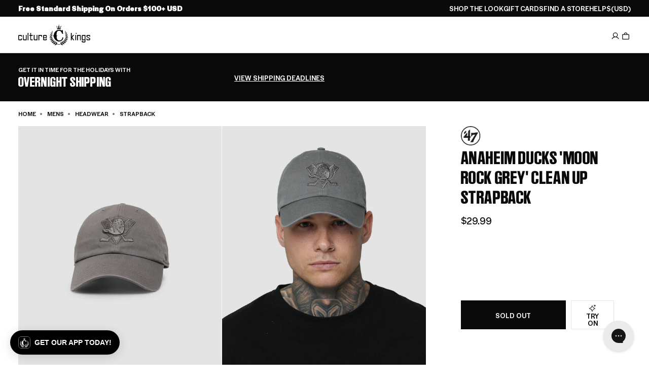

--- FILE ---
content_type: text/json
request_url: https://conf.config-security.com/model
body_size: 84
content:
{"title":"recommendation AI model (keras)","structure":"release_id=0x63:74:51:2c:54:5d:21:6f:43:76:48:5d:6a:6b:22:52:6e:5a:6b:3b:74:5b:7b:2d:3a:5d:39:3d:28;keras;mi63m2uy4tel6euwitxzs47q386j5tiijesvj23oo92maiv0jx0kjxjavhc0j45ikdg51cup","weights":"../weights/6374512c.h5","biases":"../biases/6374512c.h5"}

--- FILE ---
content_type: application/javascript
request_url: https://play.gotolstoy.com/widget-v2/37b552612/use-animation-job.DtB25o5r.js
body_size: 2538
content:
var z=Object.defineProperty,V=Object.defineProperties;var $=Object.getOwnPropertyDescriptors;var C=Object.getOwnPropertySymbols;var F=Object.prototype.hasOwnProperty,K=Object.prototype.propertyIsEnumerable;var v=(n,t,e)=>t in n?z(n,t,{enumerable:!0,configurable:!0,writable:!0,value:e}):n[t]=e,h=(n,t)=>{for(var e in t||(t={}))F.call(t,e)&&v(n,e,t[e]);if(C)for(var e of C(t))K.call(t,e)&&v(n,e,t[e]);return n},b=(n,t)=>V(n,$(t));var S=(n,t,e)=>v(n,typeof t!="symbol"?t+"":t,e);var p=(n,t,e)=>new Promise((o,s)=>{var i=c=>{try{a(e.next(c))}catch(d){s(d)}},f=c=>{try{a(e.throw(c))}catch(d){s(d)}},a=c=>c.done?o(c.value):Promise.resolve(c.value).then(i,f);a((e=e.apply(n,t)).next())});import{A as j,g as x}from"./shop-assistant-signin-form.CI6Rc7dr.js";import{c as B,p as R,a as U}from"./vendor-state.DeSQf65-.js";import{y as O,u,h as I,A as M}from"./vendor-preact.D9E1TqzR.js";import{X as G,w as D,x as X}from"./vendor-icons.DrrGc7Se.js";import{O as g}from"./search-bar-widget-settings.CRdWFvpu.js";class H{constructor(){S(this,"httpClient");this.httpClient=new j(x()+"/api/tryons/v2")}enhanceTryon(t){return p(this,null,function*(){return yield this.httpClient.post("/enhance",{body:t})})}performMultiProductTryon(t){return p(this,null,function*(){return yield this.httpClient.post("/performMultiProductTryon",{body:t})})}startAnimationJob(t){return p(this,null,function*(){return yield this.httpClient.post("/animate-job",{body:t})})}getAnimationJobStatus(t){return p(this,null,function*(){return yield this.httpClient.get(`/animate-job/${t}`)})}}const E=new H;class Y{constructor(t){S(this,"httpClient");this.httpClient=new j(x()+t)}reviewMedia(t){return p(this,null,function*(){return yield this.httpClient.post("/review",{body:t})})}getMedia(t){return p(this,null,function*(){var o,s;return(yield this.httpClient.get("/get",{queryParams:{type:t.type,limit:(s=(o=t.limit)==null?void 0:o.toString())!=null?s:"2000"}})).items})}getEnhancedTryons(t){return p(this,null,function*(){return(yield this.getMedia({type:"enhanced-tryon"})).filter(o=>o.parentMediaId===t.parentMediaId)})}getAnimatedTryons(t){return p(this,null,function*(){return(yield this.getMedia({type:"animated-tryon"})).filter(o=>o.parentMediaId===t.parentMediaId)})}unpublishMedia(t){return p(this,null,function*(){return yield this.httpClient.post("/unpublish",{body:{shopperMediaId:t.shopperMediaId}})})}}const lt=new Y("/api/shopper-media"),q="enhanced-tryon-store",Q=2,N={enhancedTryonsByTryonId:{}},ct=B()(R((n,t)=>b(h({},N),{addEnhancedTryon:(e,o)=>n(s=>{const i=s.enhancedTryonsByTryonId[e]||[];return i.some(a=>a.id===o.id)?s:{enhancedTryonsByTryonId:b(h({},s.enhancedTryonsByTryonId),{[e]:[...i,o]})}}),getEnhancedTryons:e=>t().enhancedTryonsByTryonId[e]||[],reset:()=>n(N)}),{name:q,storage:U(()=>localStorage),partialize:n=>({enhancedTryonsByTryonId:n.enhancedTryonsByTryonId}),version:Q,merge:(n,t)=>{const e=n;return e?b(h({},t),{enhancedTryonsByTryonId:e.enhancedTryonsByTryonId||{}}):t}})),W="animated-tryon-store",Z=2,P={animatedTryonsByTryonId:{}},dt=B()(R((n,t)=>b(h({},P),{addAnimatedTryon:(e,o)=>n(s=>{const i=s.animatedTryonsByTryonId[e]||[];return i.some(a=>a.id===o.id)?s:{animatedTryonsByTryonId:b(h({},s.animatedTryonsByTryonId),{[e]:[...i,o]})}}),getAnimatedTryons:e=>t().animatedTryonsByTryonId[e]||[],reset:()=>n(P)}),{name:W,storage:U(()=>localStorage),partialize:n=>({animatedTryonsByTryonId:n.animatedTryonsByTryonId}),version:Z,merge:(n,t)=>{const e=n;return e?b(h({},t),{animatedTryonsByTryonId:e.animatedTryonsByTryonId||{}}):t}})),ut=({slides:n,currentIndex:t,onChangeIndex:e,onClose:o})=>{const s=n[t],i=n.length>1,f=s==null?void 0:s.videoUrl;return O(()=>{const a=document.body.style.overflow;return document.body.style.overflow="hidden",()=>{document.body.style.overflow=a}},[]),u("div",{className:"fixed inset-0 z-[9999] bg-black flex items-center justify-center",onClick:a=>{a.target===a.currentTarget&&o()},children:[u("button",{onClick:o,className:"absolute top-4 right-4 z-10 w-10 h-10 rounded-full bg-black/60 backdrop-blur-sm border border-white/20 hover:bg-black/80 flex items-center justify-center transition-all","aria-label":"Close",children:u(G,{className:"w-5 h-5 text-white"})}),i&&t>0&&u("button",{onClick:a=>{a.stopPropagation(),e(t-1)},className:"absolute left-4 top-1/2 -translate-y-1/2 z-10 w-10 h-10 rounded-full bg-black/60 backdrop-blur-sm border border-white/20 hover:bg-black/80 flex items-center justify-center transition-all","aria-label":"Previous",children:u(D,{className:"w-6 h-6 text-white"})}),i&&t<n.length-1&&u("button",{onClick:a=>{a.stopPropagation(),e(t+1)},className:"absolute right-4 top-1/2 -translate-y-1/2 z-10 w-10 h-10 rounded-full bg-black/60 backdrop-blur-sm border border-white/20 hover:bg-black/80 flex items-center justify-center transition-all","aria-label":"Next",children:u(X,{className:"w-6 h-6 text-white"})}),u("div",{className:"w-full h-full flex items-center justify-center p-4",children:f?u("video",{src:s.videoUrl,poster:s.imageUrl,controls:!0,playsInline:!0,className:"max-w-full max-h-full object-contain",onClick:a=>a.stopPropagation()}):u("img",{src:s.imageUrl,alt:"Try-on result",className:"max-w-full max-h-full object-contain",onClick:a=>a.stopPropagation()})}),i&&u("div",{className:"absolute bottom-4 left-0 right-0 flex items-center justify-center",children:u("div",{className:"flex items-center gap-1 px-2 py-1 rounded-full bg-black/40 backdrop-blur-sm",children:n.map((a,c)=>u("button",{onClick:d=>{d.stopPropagation(),e(c)},className:`h-1.5 rounded-full transition-all ${t===c?"w-6 bg-purple-500":"w-1.5 bg-white/40 hover:bg-white/60"}`},a.id))})})]})},tt=3e3,et=100,pt=()=>{const[n,t]=I(!1),[e,o]=I(null),[s,i]=I(null),[f,a]=I(null),c=M(null),d=M(!0),w=M(null),A=M(0),m=()=>{c.current&&(clearInterval(c.current),c.current=null),w.current=null,A.current=0},k=y=>p(void 0,null,function*(){if(!(!d.current||w.current!==y))try{if(A.current+=1,A.current>et){g.error("Animation job polling timeout exceeded",new Error("Animation job polling timeout exceeded"),{anonymousId:"unknown"}),d.current&&(i("Animation is taking too long. Please try again."),t(!1),o("failed")),m();return}const r=yield E.getAnimationJobStatus(y);if(!d.current||w.current!==y)return;o(r.status);const T=r.status.toLowerCase();if(T==="completed"){const l={id:r.id,appUrl:r.appUrl,appKey:r.appKey,type:r.type,mediaDbKey:r.mediaDbKey,mediaUrl:r.mediaUrl,inputMediaUrls:r.inputMediaUrls||[],publishConsent:r.publishConsent||!1,anonId:r.anonId,email:r.email,productId:r.productId,parentMediaId:r.parentMediaId,aiToolRunId:r.aiToolRunId,prompt:r.prompt,metadata:r.posterUrl?h({posterUrl:r.posterUrl},r.metadata):r.metadata,createdAt:r.createdAt,updatedAt:r.updatedAt};a(l),t(!1),i(null),m(),g.log("Animation job completed successfully",{runId:y,shopperMediaId:l.id})}else if(T==="failed"){const l=r.error||"Animation failed. Please try again.";i(l),t(!1),m(),g.error("Animation job failed",l,{anonymousId:"unknown"})}}catch(r){if(d.current&&w.current===y){const T=r instanceof Error?r.message:"Failed to check animation status";g.error("Error polling animation job status",r,{anonymousId:"unknown"}),i(T),t(!1),m()}}}),L=(y,r,T)=>p(void 0,null,function*(){if(d.current){t(!0),o("pending"),i(null),a(null),m(),A.current=0;try{g.log("Starting animation job",{shopperMediaId:y});const l=yield E.startAnimationJob({shopperMediaId:y,appKey:r,appUrl:T});if(!d.current)return;w.current=l.runId,o(l.status),g.log("Animation job started",l.runId,{status:l.status}),c.current=setInterval(()=>{k(l.runId)},tt),k(l.runId)}catch(l){if(d.current){const _=l instanceof Error?l.message:"Failed to start animation";g.error("Error starting animation job",l,{anonymousId:"unknown"}),i(_),t(!1),o("failed")}}}}),J=()=>{m(),t(!1),o(null),i(null),a(null)};return O(()=>()=>{d.current=!1,m()},[]),{isAnimating:n,animationStatus:e,animationError:s,animatedResult:f,startAnimation:L,stopPolling:m,reset:J}};export{ut as F,lt as S,E as T,ct as a,dt as b,pt as u};


--- FILE ---
content_type: application/javascript
request_url: https://play.gotolstoy.com/widget-v2/37b552612/see-it-on-you-controller.BXLo9uhz.js
body_size: 2079
content:
var B=Object.defineProperty,H=Object.defineProperties;var V=Object.getOwnPropertyDescriptors;var b=Object.getOwnPropertySymbols;var $=Object.prototype.hasOwnProperty,q=Object.prototype.propertyIsEnumerable;var f=(o,t,e)=>t in o?B(o,t,{enumerable:!0,configurable:!0,writable:!0,value:e}):o[t]=e,h=(o,t)=>{for(var e in t||(t={}))$.call(t,e)&&f(o,e,t[e]);if(b)for(var e of b(t))q.call(t,e)&&f(o,e,t[e]);return o},A=(o,t)=>H(o,V(t));var w=(o,t,e)=>f(o,typeof t!="symbol"?t+"":t,e);var O=(o,t,e)=>new Promise((d,i)=>{var s=r=>{try{l(e.next(r))}catch(c){i(c)}},u=r=>{try{l(e.throw(r))}catch(c){i(c)}},l=r=>r.done?d(r.value):Promise.resolve(r.value).then(s,u);l((e=e.apply(o,t)).next())});import{D as F,_,W as G,b as C,a as M}from"./widget-loader.5jVK42o6.js";import{g as z,c as j,S as J,d as Q}from"../widget.js";import{A as X,T as n,P as g,O as Y,l as Z,W as P}from"./search-bar-widget-settings.CRdWFvpu.js";import"./env.utils.DlvONbZq.js";import"./vendor-misc.ZYH4rFvn.js";import"./vendor-preact.D9E1TqzR.js";import"./events.constants.DL-T4Byd.js";import"./vendor-validation.BxGYnMZV.js";import"./device.utils.DK2o6vUM.js";class ee{constructor(){w(this,"getSeeItOnYouWidgetSettings",t=>O(this,null,function*(){return yield X.onyouService.seeItOnYou.getSeeItOnYouSettings.query(t)}))}}const te=new ee,ne=['button[name="add"]',"[data-add-to-cart]",".product-form__submit",".add-to-cart",".btn-add-to-cart","#AddToCart",".shopify-payment-button",'form[action*="/cart/add"] button[type="submit"]'],oe=(o,t)=>{var r;let e=null;if(t&&(e=document.querySelector(t)),!e){for(const c of ne)if(e=document.querySelector(c),e)break}if(!e)return Y.log("Could not find Add to Cart button for inline placement, falling back to standalone"),null;const d=(r=e.parentElement)==null?void 0:r.querySelector(".see-it-on-you-inline-wrapper");if(d)return d;const i=document.createElement("div");i.className="see-it-on-you-inline-wrapper",i.style.cssText="display: flex; align-items: stretch; flex: 1 0 auto;";const s=e.getBoundingClientRect().height||e.offsetHeight;s&&(i.style.height=`${s}px`,i.style.minHeight=`${s}px`,i.style.maxHeight=`${s}px`);const u=e.parentElement;if(!u)return null;const l=document.createElement("div");return l.className="see-it-on-you-buttons-wrapper",l.style.cssText="display: flex; gap: 8px; align-items: stretch; width: 100%;",u.insertBefore(l,e),l.appendChild(e),l.appendChild(i),i},ge=o=>O(void 0,null,function*(){var e,d;let t=o;try{console.time("SeeItOnYou init"),yield n.init(),console.timeLog("SeeItOnYou init","TolstoySettings initialized",n);const i=n.productId,s=n.collectionId,u=n.customerId,l=n.templateName,r=n.fullscreenMode,c=n.tapcartAppId,W=n.tapcartCustomerAccessToken,v=n.hideGoogleSignin,L=n.hideEmailOtpSignin,I=z(o,F.PRODUCT_ID)||g.getSettings().productId||i;if(!n.appUrl||!I||n.aiShopperWidget&&n.aiShopperWidget!=="on-you")return;const p=yield te.getSeeItOnYouWidgetSettings({appKey:n.appKey,appUrl:n.appUrl,productId:I}),{shoppingAssistantConfig:a,settings:m,enabled:N,compatibilityVersion:x}=p;if(x!=="v2"){console.log("SeeItOnYouController init failed. Version is not v2.",p);return}if(p.appKey&&!n.appKey&&(n.appKey=p.appKey),!N&&!g.isPreviewSite()){Y.log("See it on you is disabled. Widget not paid");return}const{includeTemplates:S}=p.settings,D=S==null?void 0:S.includes(l);if(S&&S.length>0&&!D&&!g.isPreviewSite()){console.log(`See it on you hidden for template: ${n.templateName}, configured templates: ${p.settings.includeTemplates}`);return}if(g.isPreviewSite()&&j.updatePreviewPage(p.product),m.placement==="inline"&&!g.isPreviewSite()){const y=oe(o,m.inlineTargetSelector);y&&(t=y,o.style.display="none")}console.timeLog("SeeItOnYou init","seeItOnYouWidgetSettings fetched"),yield Z(m.font),console.timeLog("SeeItOnYou init","font loaded");const[{default:U},{default:K},{default:E}]=yield Promise.all([_(()=>import("./see-it-onyou-app._GeikwCK.js"),[]),_(()=>import("./render.utils.JswFrV1S.js").then(y=>y.a),[]),_(()=>import("./see-it-on-you.DsqAPbgt.js"),[])]);console.timeLog("SeeItOnYou init","components loaded");const{autoOpenSeeItOnYou:T,urlParams:R}=P.handleWidgetCallbackUrl();T&&P.cleanupCallbackUrl();const k={appKey:n.appKey,appUrl:n.appUrl,productId:I,pageProductId:i,pageCollectionId:s,agentImage:a.agentSettings.agentImage,brandLogo:((e=a==null?void 0:a.brandSettings)==null?void 0:e.brandLogo)||"",brandName:((d=a==null?void 0:a.brandSettings)==null?void 0:d.brandName)||"",hidePoweredBy:a==null?void 0:a.hidePoweredBy,skills:a==null?void 0:a.skills,autoOpen:T,widgetButtonSettings:m,preloadedStyles:E,chatModalSettings:a.chatModalSettings,useOtpFlow:a.useOtpFlow,fullscreenMode:r,urlParams:R,element:t,customerId:u,tapcartAppId:c,tapcartCustomerAccessToken:W,hideGoogleSignin:v,hideEmailOtpSignin:L};yield K(U,A(h({},k),{hasStyledComponents:!0,widgetKey:G.SEE_IT_ON_YOU,containerClasses:J,containerStyles:Q,preloadedStyles:E})),console.timeLog("SeeItOnYou init","renderElement called"),t.setAttribute("data-status",C.SUCCESS)}catch(i){console.error("Error initializing Shop Assistant:",i),M("Error initializing Shop Assistant",i);const s=t;s&&s.setAttribute("data-status",C.FAILED)}});export{ge as default,ge as init};


--- FILE ---
content_type: text/javascript
request_url: https://www.culturekings.com/cdn/shop/t/17/assets/search-insights.min.js?v=175050531320150224341758147340
body_size: 2528
content:
!function(e,n){"object"==typeof exports&&"undefined"!=typeof module?n(exports):"function"==typeof define&&define.amd?define(["exports"],n):n((e="undefined"!=typeof globalThis?globalThis:e||self).AlgoliaAnalytics={})}(this,function(e){"use strict";var n="2.16.3";function o(e){return e.reduce(function(e,n){var t=e.events,e=e.additionalParams;return"index"in n?{additionalParams:e,events:t.concat([n])}:{events:t,additionalParams:n}},{events:[],additionalParams:void 0})}function t(){try{return Boolean(navigator.cookieEnabled)}catch(e){return}}function i(){}i.get=function(e){var n=null==(n=this.store)?void 0:n.getItem(e);if(!n)return null;try{return JSON.parse(n)}catch(e){return null}},i.set=function(n,e){var t;try{null!=(t=this.store)&&t.setItem(n,JSON.stringify(e))}catch(e){console.error("Unable to set "+n+" in localStorage, storage may be full.")}},i.remove=function(e){var n;null!=(n=this.store)&&n.removeItem(e)},i.store=globalThis.localStorage;var r="AlgoliaObjectQueryCache",s=5e3,a=1e3;function v(){var e;return null!=(e=i.get(r))?e:{}}function g(e){i.set(r,(e=e,Object.keys(e).length>s?function(e){e=Object.entries(e).sort(function(e,n){e=e[1][1];return n[1][1]-e});return e.slice(0,e.length-a-1).reduce(function(e,n){var t=n[0],n=n[1];return Object.assign(Object.assign({},e),((e={})[t]=n,e))},{})}(e):e))}function p(e,n){return e+"_"+n}function u(e,n,t){var i=v();i[p(e,n)]=[t,Date.now()],g(i)}function b(e){return void 0===e}function c(e){return"number"==typeof e}function h(e){return"function"==typeof e}function k(e){return"function"==typeof(null==e?void 0:e.then)}function l(e){var t,i,n=e.AlgoliaAnalyticsObject;n&&(i=this,t=function(e){for(var n=[],t=arguments.length-1;0<t--;)n[t]=arguments[t+1];e&&h(i[e])?i[e].apply(i,n):console.warn("The method `"+e+"` doesn't exist.")},(e=e[n]).queue=e.queue||[],(n=e.queue).forEach(function(e){var e=[].slice.call(e),n=e[0],e=e.slice(1);t.apply(void 0,[n].concat(e))}),n.push=function(e){var e=[].slice.call(e),n=e[0],e=e.slice(1);t.apply(void 0,[n].concat(e))})}var d=["insights-js ("+n+")","insights-js-browser-umd ("+n+")"];function y(e,n){var t={};for(o in e)Object.prototype.hasOwnProperty.call(e,o)&&n.indexOf(o)<0&&(t[o]=e[o]);if(null!=e&&"function"==typeof Object.getOwnPropertySymbols)for(var i=0,o=Object.getOwnPropertySymbols(e);i<o.length;i++)n.indexOf(o[i])<0&&Object.prototype.propertyIsEnumerable.call(e,o[i])&&(t[o[i]]=e[o[i]]);return t}function T(e){return e.map(function(o){var r,e;return(e=o).queryID||"conversion"!==e.eventType||(r=[],e=null==(e=o.objectIDs)?void 0:e.map(function(e,n){var t,i=null==(i=o.objectData)?void 0:i[n];return null!=i&&i.queryID?i:((t=(null!==(n=o.index,t=e,n=v()[p(n,t)])&&void 0!==n?n:[])[0])&&r.push(e),Object.assign(Object.assign({},i),{queryID:t}))}),0===r.length)?o:Object.assign(Object.assign({},o),{objectData:e,objectIDsWithInferredQueryID:r})})}function f(f){return function(e,n){var i=this;if(!this._userHasOptedOut){if(!(!b(this._apiKey)&&!b(this._appId)||(null==(d=null==n?void 0:n.headers)?void 0:d["X-Algolia-Application-Id"])&&(null==(d=null==n?void 0:n.headers)?void 0:d["X-Algolia-API-Key"])))throw new Error("Before calling any methods on the analytics, you first need to call the 'init' function with appId and apiKey parameters or provide custom credentials in additional parameters.");!this._userToken&&this._anonymousUserToken&&this.setAnonymousUserToken(!0);var t,o,r,s,a,u,c,h,l,d=(null!=n&&n.inferQueryID?T(e):e).map(function(e){var n=e.filters,t=y(e,["filters"]),e=Object.assign(Object.assign({},t),{userToken:null!=(t=null==e?void 0:e.userToken)?t:i._userToken,authenticatedUserToken:null!=(t=null==e?void 0:e.authenticatedUserToken)?t:i._authenticatedUserToken});return b(n)||(e.filters=n.map(encodeURIComponent)),e});return 0===d.length?Promise.resolve(!1):(e=f,t=this._ua,o=this._endpointOrigin,r=d,s=this._appId,a=this._apiKey,n=null==n?void 0:n.headers,u=(n=void 0===n?{}:n)["X-Algolia-Application-Id"],c=n["X-Algolia-API-Key"],n=y(n,["X-Algolia-Application-Id","X-Algolia-API-Key"]),h=Object.assign({"X-Algolia-Application-Id":null!=u?u:s,"X-Algolia-API-Key":null!=c?c:a,"X-Algolia-Agent":encodeURIComponent(t.join("; "))},n),u=Object.keys(h).map(function(e){return e+"="+h[e]}).join("&"),s=e(o+"/1/events?"+u,{events:r}),k(s)?s.then((l=d,function(e){return e&&l.filter(function(e){var n=e.eventType,t=e.eventSubtype,e=e.objectIDs;return"conversion"===n&&"purchase"===t&&(null==e?void 0:e.length)}).forEach(function(e){var n,t,i=e.index,e=e.objectIDs;return n=i,i=e,t=v(),i.forEach(function(e){delete t[p(n,e)]}),void g(t)}),e})):s)}}}function m(){return"xxxxxxxx-xxxx-4xxx-yxxx-xxxxxxxxxxxx".replace(/[xy]/g,function(e){var n=16*Math.random()|0;return("x"===e?n:3&n|8).toString(16)})}function O(e,n,t){var i=new Date,t=(i.setTime(i.getTime()+t),"expires="+i.toUTCString());document.cookie=e+"="+n+";"+t+";path=/"}function _(e){for(var n=e+"=",t=document.cookie.split(";"),i=0;i<t.length;i++){for(var o=t[i];" "===o.charAt(0);)o=o.substring(1);if(0===o.indexOf(n))return o.substring(n.length,o.length)}return""}var j="_ALGOLIA",x=2592e6;function I(n,e){return e.map(function(e){return Object.assign({eventType:n},e)})}function A(n,t,e){return e.map(function(e){return Object.assign({eventType:n,eventSubtype:t},e)})}var U=["de","us"];function D(e){if(!b((e=void 0===e?{}:e).region)&&-1===U.indexOf(e.region))throw new Error("optional region is incorrect, please provide either one of: "+U.join(", ")+".");if(!(b(e.cookieDuration)||c(e.cookieDuration)&&isFinite(e.cookieDuration)&&Math.floor(e.cookieDuration)===e.cookieDuration))throw new Error("optional cookieDuration is incorrect, expected an integer.");var n=this,t=e,i={_userHasOptedOut:Boolean(e.userHasOptedOut),_region:e.region,_host:e.host,_anonymousUserToken:null==(i=e.anonymousUserToken)||i,_useCookie:null!=(i=e.useCookie)&&i,_cookieDuration:e.cookieDuration||6*x},o=t.partial,r=y(t,["partial"]);o||Object.assign(n,i),Object.assign(n,Object.keys(r).reduce(function(e,n){return Object.assign(Object.assign({},e),((e={})["_"+n]=r[n],e))},{})),this._endpointOrigin=this._host||(this._region?"https://insights."+this._region+".algolia.io":"https://insights.algolia.io"),this._ua=[].concat(d),e.authenticatedUserToken&&this.setAuthenticatedUserToken(e.authenticatedUserToken),e.userToken?this.setUserToken(e.userToken):this._userToken||this._userHasOptedOut||!this._useCookie||this.setAnonymousUserToken()}function C(e){e=e.requestFn,this._endpointOrigin="https://insights.algolia.io",this._anonymousUserToken=!0,this._userHasOptedOut=!1,this._useCookie=!1,this._cookieDuration=6*x,this._ua=[],this.version=n,this.sendEvents=f(e).bind(this),this.init=D.bind(this),this.addAlgoliaAgent=function(e){-1===this._ua.indexOf(e)&&this._ua.push(e)}.bind(this),this.setUserToken=function(e){return this._userToken=e,h(this._onUserTokenChangeCallback)&&this._onUserTokenChangeCallback(this._userToken),this._userToken}.bind(this),this.setAnonymousUserToken=function(e){(e=void 0!==e&&e)?this.setUserToken("anonymous-"+m()):t()&&((e=_(j))&&""!==e&&0===e.indexOf("anonymous-")?this.setUserToken(e):(e=this.setUserToken("anonymous-"+m()),O(j,e,this._cookieDuration)))}.bind(this),this.getUserToken=function(e,n){return h(n)&&n(null,this._userToken),this._userToken}.bind(this),this.onUserTokenChange=function(e,n){this._onUserTokenChangeCallback=e,n&&n.immediate&&h(this._onUserTokenChangeCallback)&&this._onUserTokenChangeCallback(this._userToken)}.bind(this),this.setAuthenticatedUserToken=function(e){return this._authenticatedUserToken=e,h(this._onAuthenticatedUserTokenChangeCallback)&&this._onAuthenticatedUserTokenChangeCallback(this._authenticatedUserToken),this._authenticatedUserToken}.bind(this),this.getAuthenticatedUserToken=function(e,n){return h(n)&&n(null,this._authenticatedUserToken),this._authenticatedUserToken}.bind(this),this.onAuthenticatedUserTokenChange=function(e,n){this._onAuthenticatedUserTokenChangeCallback=e,n&&n.immediate&&h(this._onAuthenticatedUserTokenChangeCallback)&&this._onAuthenticatedUserTokenChangeCallback(this._authenticatedUserToken)}.bind(this),this.clickedObjectIDsAfterSearch=function(){for(var e=[],n=arguments.length;n--;)e[n]=arguments[n];var t=(i=o(e)).events,i=i.additionalParams;return t.forEach(function(e){var n=e.index,t=e.queryID;return e.objectIDs.forEach(function(e){return u(n,e,t)})}),this.sendEvents(I("click",t),i)}.bind(this),this.clickedObjectIDs=function(){for(var e=[],n=arguments.length;n--;)e[n]=arguments[n];var t=(i=o(e)).events,i=i.additionalParams;return this.sendEvents(I("click",t),i)}.bind(this),this.clickedFilters=function(){for(var e=[],n=arguments.length;n--;)e[n]=arguments[n];var t=(i=o(e)).events,i=i.additionalParams;return this.sendEvents(I("click",t),i)}.bind(this),this.convertedObjectIDsAfterSearch=function(){for(var e=[],n=arguments.length;n--;)e[n]=arguments[n];var t=(i=o(e)).events,i=i.additionalParams;return this.sendEvents(I("conversion",t),i)}.bind(this),this.purchasedObjectIDsAfterSearch=function(){for(var e=[],n=arguments.length;n--;)e[n]=arguments[n];var t=(i=o(e)).events,i=i.additionalParams;return this.sendEvents(A("conversion","purchase",t),i)}.bind(this),this.addedToCartObjectIDsAfterSearch=function(){for(var e=[],n=arguments.length;n--;)e[n]=arguments[n];var t=(i=o(e)).events,i=i.additionalParams;return t.forEach(function(e){var t=e.index,i=e.queryID,n=e.objectIDs,o=e.objectData;return n.forEach(function(e,n){n=null!=(n=null==(n=null==o?void 0:o[n])?void 0:n.queryID)?n:i;n&&u(t,e,n)})}),this.sendEvents(A("conversion","addToCart",t),i)}.bind(this),this.convertedObjectIDs=function(){for(var e=[],n=arguments.length;n--;)e[n]=arguments[n];var t=(i=o(e)).events,i=i.additionalParams;return this.sendEvents(I("conversion",t),i)}.bind(this),this.addedToCartObjectIDs=function(){for(var e=[],n=arguments.length;n--;)e[n]=arguments[n];var t=(i=o(e)).events,i=i.additionalParams;return t.forEach(function(e){var t=e.index,n=e.objectIDs,i=e.objectData;return n.forEach(function(e,n){n=null==(n=null==i?void 0:i[n])?void 0:n.queryID;n&&u(t,e,n)})}),this.sendEvents(A("conversion","addToCart",t),i)}.bind(this),this.purchasedObjectIDs=function(){for(var e=[],n=arguments.length;n--;)e[n]=arguments[n];var t=(i=o(e)).events,i=i.additionalParams;return this.sendEvents(A("conversion","purchase",t),i)}.bind(this),this.convertedFilters=function(){for(var e=[],n=arguments.length;n--;)e[n]=arguments[n];var t=(i=o(e)).events,i=i.additionalParams;return this.sendEvents(I("conversion",t),i)}.bind(this),this.viewedObjectIDs=function(){for(var e=[],n=arguments.length;n--;)e[n]=arguments[n];var t=(i=o(e)).events,i=i.additionalParams;return this.sendEvents(I("view",t),i)}.bind(this),this.viewedFilters=function(){for(var e=[],n=arguments.length;n--;)e[n]=arguments[n];var t=(i=o(e)).events,i=i.additionalParams;return this.sendEvents(I("view",t),i)}.bind(this),this.getVersion=function(e){h(e)&&e(this.version)}.bind(this)}function E(e,n){var t=JSON.stringify(n),t=navigator.sendBeacon(e,t);return Promise.resolve(!!t||w(e,n))}function P(e,i){return new Promise(function(n,t){fetch(e,{method:"POST",body:JSON.stringify(i),headers:{"Content-Type":"application/json"}}).then(function(e){n(200===e.status)}).catch(function(e){t(e)})})}var w=function(o,r){return new Promise(function(e,n){var t=JSON.stringify(r),i=new XMLHttpRequest;i.addEventListener("readystatechange",function(){4===i.readyState&&200===i.status?e(!0):4===i.readyState&&e(!1)}),i.addEventListener("error",function(){return n()}),i.addEventListener("timeout",function(){return e(!1)}),i.open("POST",o),i.setRequestHeader("Content-Type","application/json"),i.setRequestHeader("Content-Length",""+t.length),i.send(t)})};function S(e){e=new C({requestFn:e});return"object"==typeof window&&l.call(e,window),e.version=n,e}var q=S(function(){if(function(){try{return Boolean(navigator.sendBeacon)}catch(e){return!1}}())return E;if(function(){try{return Boolean(XMLHttpRequest)}catch(e){return!1}}())return w;if(function(){try{return void 0!==fetch}catch(e){return!1}}())return P;throw new Error("Could not find a supported HTTP request client in this environment.")}());e.createInsightsClient=S,e.default=q,Object.defineProperty(e,"__esModule",{value:!0})});

--- FILE ---
content_type: application/javascript
request_url: https://play.gotolstoy.com/widget-v2/37b552612/modal-container.DOM5c6TS.js
body_size: 7943
content:
var we=Object.defineProperty,Ne=Object.defineProperties;var Te=Object.getOwnPropertyDescriptors;var ce=Object.getOwnPropertySymbols;var Ce=Object.prototype.hasOwnProperty,Ie=Object.prototype.propertyIsEnumerable;var de=(e,n,a)=>n in e?we(e,n,{enumerable:!0,configurable:!0,writable:!0,value:a}):e[n]=a,v=(e,n)=>{for(var a in n||(n={}))Ce.call(n,a)&&de(e,a,n[a]);if(ce)for(var a of ce(n))Ie.call(n,a)&&de(e,a,n[a]);return e},C=(e,n)=>Ne(e,Te(n));var P=(e,n,a)=>new Promise((o,i)=>{var s=c=>{try{l(a.next(c))}catch(h){i(h)}},r=c=>{try{l(a.throw(c))}catch(h){i(h)}},l=c=>c.done?o(c.value):Promise.resolve(c.value).then(s,r);l((a=a.apply(e,n)).next())});import{q as $,u as t,h as O,T as _,y as H,k as E,A as q}from"./vendor-preact.D9E1TqzR.js";import{c as Se,e as z,u as pe,h as ke,y as Ae,q as ge,J as ue,b as Z,W as Pe,K as j,k as B,i as J,j as Oe,a as Me,U as _e,D as Re,L as Ue}from"./shop-assistant-signin-form.CI6Rc7dr.js";import{L as Ee,X as he,k as $e,q as me,l as Le,K as je,z as De,w as Fe,x as Ve}from"./vendor-icons.DrrGc7Se.js";import{a as He}from"./vendor-query.DtfF_D-3.js";import{e as fe}from"./env.utils.DlvONbZq.js";const M={product:"product",measurements:"measurements",uploadImage:"uploadImage",signIn:"signIn",profile:"profile",modelGeneratedImage:"modelGeneratedImage"},D={TRYON:"User wants to see how this product looks on them. Identify what product they want to try on and call **tryonTool**",TRYON_WITH_SIZING:"User wants to see how this product looks on them. Call **tryonTool** and **sizingTool** in parallel.",SIZING:"User wants to find their size. Call **sizingTool**",PRODUCT_RECOMMENDATIONS:"Call **getProductRecommendationsTool** and/or **discoverProductsTool** and use **renderProductsTool**.",PRODUCT_VARIANTS:"User wants to see other variants of this product. Call **getProductVariantsTool**",ADD_TO_CART:"Identify what product they want to add to the cart and what variant they want to add and call **addToCartTool**"},be=()=>{const{addMessage:e}=Se(),{isSearchBarOnPlayer:n,isSearchBarOnStories:a,isEmbed:o}=z(),{track:i}=pe(),{isAuthenticated:s}=ke(),{userTryonImage:r,saveUserTryonImage:l}=Ae(),{openModal:c}=ge(),h=(d,x=0)=>P(void 0,null,function*(){var g,A;yield ue.addToCart({productId:d.externalProductId,productHandle:d.handle,variantId:(g=d.variants[x])==null?void 0:g.externalVariantId,isInIframe:n}),i(Z.SHOP_ASSISTANT_PRODUCT_MODAL_ADD_TO_CART,{productId:(A=d.variants[x])==null?void 0:A.externalVariantId})}),S=d=>P(void 0,null,function*(){yield ue.removeFromCart({variantId:d}),i(Z.SHOP_ASSISTANT_PRODUCT_MODAL_REMOVE_FROM_CART,{productId:d})}),y=d=>Object.fromEntries(Object.entries(d).filter(([x,g])=>typeof g=="number"||!!g));return{handleAddToCart:h,handleRemoveFromCart:S,handleVirtualTryOn:(...ee)=>P(void 0,[...ee],function*({customMessage:d,productId:x,productTitle:g,variantImage:A,humanImage:f}={}){let R=f!=null?f:r;if(R)l(R);else{const T=yield c({type:M.uploadImage});if(!(T!=null&&T.imageUrl))return;R=T.imageUrl,l(T.imageUrl)}if(!s){const T=yield c({type:M.signIn,callbackAction:Pe.tryOnAction(x,A)});if(!(T!=null&&T.signedIn))return}const G=g!=null?g:"this product";e({message:d!=null?d:`I want to see ${G} on me`,actionType:j.TRYON,instructions:D.TRYON,messageContext:y({productId:x,variantImage:A,humanImage:R}),isForEmbed:o,isSystemGenerated:!0})}),handleFindMySize:d=>{e({message:`Find my size.
      My measurements are ${d.height} ${d.units} tall, ${d.chestOrBust} ${d.units} chest, ${d.waist} ${d.units} waist, and ${d.hips} ${d.units} hips`,actionType:j.SIZING,instructions:D.SIZING,messageContext:y({measurements:d}),isForEmbed:o,isSystemGenerated:!0})},handleTryAnotherProduct:({customMessage:d}={})=>{e({message:d!=null?d:"Try another product",actionType:j.PRODUCT_RECOMMENDATIONS,instructions:D.PRODUCT_RECOMMENDATIONS,isForEmbed:o,isSystemGenerated:!0})},handleTryAnotherVariant:({customMessage:d}={})=>{e({message:d!=null?d:"Try another variant",actionType:j.PRODUCT_VARIANTS,instructions:D.PRODUCT_VARIANTS,isForEmbed:o,isSystemGenerated:!0})},handleAddToCartQuickAction:()=>{e({message:"I want to add this product to my cart.",actionType:j.ADD_TO_CART,instructions:D.ADD_TO_CART,isForEmbed:o,isSystemGenerated:!0})},handleOpenMeasurementsModal:()=>P(void 0,null,function*(){yield c({type:M.measurements})})}},ze=e=>{const n=e.find(a=>a.type===B.AddToCart);return n&&n.enabled?n:null},Ge=(e,n)=>{if(!n||n.length===0||!e||e.length===0)return!1;const a=n.map(o=>o.trim().toLowerCase());return e.some(o=>a.includes(o.toLowerCase()))},V=e=>e.inventoryPolicy==="continue"||e.inventoryQuantity===null||e.inventoryQuantity!==null&&e.inventoryQuantity>0,Qe=(e,n)=>{const a=ze(e);return a?a.blockedTags&&Ge(n,a.blockedTags)?{canAdd:!1,reason:"Explore this product here - visit our store to complete your purchase"}:{canAdd:!0}:{canAdd:!1,reason:"Add to cart is disabled"}},Be=(e,n,a)=>{const o=Qe(e,n);return o.canAdd?V(a)?{canAdd:!0}:{canAdd:!1,reason:"This item is currently out of stock"}:o},Ke=()=>{const{appUrl:e}=J(),n=$((o,i,s)=>P(void 0,null,function*(){try{const r=yield fetch(`${fe()}/account-service/sendProductEvent`,{method:"POST",headers:{"Content-Type":"application/json"},body:JSON.stringify({token:s,email:i,name:o.name,appUrl:e,event:"Generated OnYou TryOn",productId:o.productId,customEventProperties:{tryonImageUrl:o.tryonImageUrl}})});if(!r.ok)return console.warn("Failed to send Klaviyo event:",r.status,r.statusText),{success:!1};const l=yield r.json();return console.log("Klaviyo event sent successfully:",l),l}catch(r){return console.error("Error sending Klaviyo event:",r),{success:!1}}}),[e]),a=$((o,i,s)=>P(void 0,null,function*(){try{const r=yield fetch(`${fe()}/account-service/sendProductEvent`,{method:"POST",headers:{"Content-Type":"application/json"},body:JSON.stringify({token:s,email:i,name:o.name,appUrl:e,event:"Tolstoy Last Product Viewed",productId:o.productId,variantId:o.variantId,customEventProperties:{}})});if(!r.ok)return console.warn("Failed to send Klaviyo product view event:",r.status,r.statusText),{success:!1};const l=yield r.json();return console.log("Klaviyo product view event sent successfully:",l),l}catch(r){return console.error("Error sending Klaviyo product view event:",r),{success:!1}}}),[e]);return{sendTryonEvent:n,sendProductViewEvent:a}},F=({value:e,label:n,placeholder:a,onChange:o,disabled:i})=>{const s=r=>{var l,c,h;o((l=r==null?void 0:r.target)!=null&&l.value?parseInt((h=(c=r==null?void 0:r.target)==null?void 0:c.value)!=null?h:""):void 0)};return t("input",{inputMode:"numeric",className:"w-full rounded-md border border-gray-300 px-3 py-2 pr-8 max-sm:text-[16px] focus:outline-none focus:ring-2 focus:ring-blue-500 focus:border-blue-500",value:e!=null?e:"",type:"number",onChange:s,"aria-label":`${n}`,placeholder:a,disabled:i})},We=({checked:e,disabled:n,onChange:a})=>{const[o,i]=O(!1),s=e!==void 0?e:o;return t("button",{type:"button",role:"switch",disabled:n,"aria-checked":s,onClick:()=>{const l=!s;i(l),a==null||a(l)},className:`inline-flex h-6 w-11 shrink-0 cursor-pointer items-center rounded-full border-2 border-transparent transition-colors focus:outline-none focus:ring-2 focus:ring-blue-500 focus:ring-offset-2 disabled:cursor-not-allowed disabled:opacity-50 ${s?"bg-blue-500":"bg-gray-200"}`,children:t("span",{className:`pointer-events-none block h-5 w-5 rounded-full bg-white shadow-lg ring-0 transition-transform ${s?"translate-x-5":"translate-x-0"}`})})},Ye=(e,n="metric")=>{if(e)switch(n){case"imperial":return Math.floor(e/12);case"metric":return Math.floor(e/100)}},qe=(e,n="metric")=>{if(e)switch(n){case"imperial":return e%12;case"metric":return e%100}},ye=(e,n,a="metric")=>{if(!(typeof e!="number"&&typeof n!="number"))switch(a){case"imperial":return(e||0)*12+(n||0);case"metric":return(e||0)*100+(n||0)}},Ze=({initialMeasurements:e,submitting:n,onSubmit:a,onChange:o})=>{var x,g,A;const i=(x=e.units)!=null?x:"metric",[s,r]=O(C(v({},e),{units:i})),[l,c]=O(Ye(e.height,i)),[h,S]=O(qe(e.height,i)),y=(g=s.units)!=null?g:"metric",b=_(()=>y==="imperial"?"ft":"m",[y]),p=_(()=>y==="imperial"?"in":"cm",[y]),k=_(()=>y==="imperial"?"Feet":"Meters",[y]),u=_(()=>y==="imperial"?"Inches":"Centimeters",[y]),N=f=>{c(f),r(C(v({},s),{height:ye(f,h,y)}))},m=f=>{S(f),r(C(v({},s),{height:ye(l,f,y)}))},d=f=>{f.preventDefault(),a(s)};return H(()=>{o(s)},[s]),t("form",{onSubmit:d,className:"flex flex-col justify-between gap-4 h-full min-h-0",children:[t("div",{className:"flex-1 min-h-0 overflow-y-auto space-y-4 pb-4 max-h-[330px]",children:[t("div",{className:"flex justify-between items-center mb-4",children:[t("span",{children:"Metric (cm)"}),t(We,{checked:s.units==="imperial",disabled:n,onChange:f=>r(C(v({},s),{units:f?"imperial":"metric"}))}),t("span",{children:"Imperial (in)"})]}),t("div",{children:[t("label",{className:"block text-sm font-medium text-gray-700 mb-1",children:"Height"}),t("div",{className:"flex gap-2",children:[t(F,{disabled:n,value:l,onChange:N,placeholder:k,label:b}),t(F,{disabled:n,value:h,onChange:m,placeholder:u,label:p})]})]}),t("div",{children:[t("label",{className:"block text-sm font-medium text-gray-700 mb-1",children:"Chest/Bust"}),t("div",{className:"relative w-full",children:t(F,{disabled:n,value:s.chestOrBust,onChange:f=>r(C(v({},s),{chestOrBust:f})),placeholder:u,label:p})})]}),t("div",{children:[t("label",{className:"block text-sm font-medium text-gray-700 mb-1",children:"Waist"}),t("div",{className:"relative w-full",children:t(F,{disabled:n,value:s.waist,onChange:f=>r(C(v({},s),{waist:f})),placeholder:u,label:p})})]}),t("div",{children:[t("label",{className:"block text-sm font-medium text-gray-700 mb-1",children:"Hips"}),t("div",{className:"relative w-full",children:t(F,{disabled:n,value:s.hips,onChange:f=>r(C(v({},s),{hips:f})),placeholder:u,label:p})})]}),t("div",{children:[t("label",{className:"block text-sm font-medium text-gray-700 mb-1",children:"Additional Information"}),t("textarea",{disabled:n,value:(A=s.additionalInfo)!=null?A:"",onChange:f=>r(C(v({},s),{additionalInfo:f.currentTarget.value})),className:"w-full rounded-md border border-gray-300 px-3 py-2 max-sm:text-[16px] focus:outline-none focus:ring-2 focus:ring-blue-500 focus:border-blue-500",placeholder:"Any additional information about your measurements",rows:3})]})]}),t("div",{className:"left-0 right-0 bg-white pt-2 pb-2 z-10",children:t("button",{type:"submit",disabled:n,className:"w-full bg-black text-white rounded-full py-2 px-4 hover:bg-gray-800 transition-colors flex items-center justify-center gap-2",children:n?t(E,{children:[t(Ee,{className:"w-4 h-4 animate-spin"}),t("span",{children:"Saving..."})]}):"Save Measurements"})})]})},K=({isOpen:e,onClose:n,children:a,title:o,shouldConfirmClosing:i=!1,closeConfirmationText:s="Are you sure you want to close?",closeConfirmationButtons:r=[{caption:"Cancel",type:"cancel"},{caption:"Close",type:"close"}],onCloseConfirmationAction:l})=>{const{isEmbed:c}=z(),h=q(null),S=q(null),[y,b]=O(!1),p=$(()=>{n()},[n]),k=$(u=>{switch(u.type){case"action":b(!1),l==null||l();break;case"cancel":b(!1);break;case"close":b(!1),p()}},[p,l]);return H(()=>{const u=S.current;if(!u||!e)return;const N=()=>{i?b(!0):p()};return u.addEventListener("click",N),()=>{u.removeEventListener("click",N)}},[e,p,i]),e?t(E,{children:[t("div",{ref:S,style:{position:c?"fixed":"absolute",inset:0,backgroundColor:"black",opacity:.5,zIndex:5,cursor:"pointer"}}),t("div",{ref:h,style:v(v(C(v(C(v({position:c?"fixed":"absolute"},c?{top:"50%",left:"50%",transform:"translate(-50%, -50%)",bottom:"auto",right:"auto"}:{top:"5%",left:"0",right:"0",bottom:"0"}),{backgroundColor:"white",zIndex:10,display:"flex",flexDirection:"column"}),c?{borderRadius:"12px"}:{borderTopLeftRadius:"12px",borderTopRightRadius:"12px"}),{boxShadow:"0 -4px 6px -1px rgba(0, 0, 0, 0.1)",maxWidth:"400px",width:"95%",maxHeight:"90vh"}),c?{}:{height:"95%"}),c?{}:{margin:"0 auto"}),children:[t("div",{className:"py-3 flex items-center justify-center",children:t("div",{className:"h-1.5 w-16 bg-gray-300 rounded-full"})}),t("div",{className:"flex items-center justify-between border-b border-gray-200 bg-white px-4 pb-2",children:[o&&t("h3",{className:"text-md font-semibold",children:o}),t("button",{onClick:()=>{i?b(!0):p()},className:"ml-auto text-gray-500 hover:text-gray-700 text-xl leading-none","aria-label":"Close",children:t(he,{size:24})})]}),t("div",{className:"flex-1 overflow-auto p-4",children:a}),y&&t("div",{className:"absolute inset-0 bg-black bg-opacity-50 flex items-center justify-center z-50",children:t("div",{className:"bg-white rounded-lg p-4 max-w-sm w-full mx-4",children:[t("div",{className:"flex justify-end ml-1 mb-1 -mt-2 -mr-2",children:t("button",{onClick:()=>b(!1),className:"text-gray-500 hover:text-gray-700 text-xl leading-none",children:t(he,{size:20})})}),t("p",{className:"text-gray-800 mb-4",children:s}),t("div",{className:"flex justify-end space-x-2",children:r.map((u,N)=>t("button",{onClick:()=>k(u),className:`px-2 py-1 rounded-md text-xs ${u.type==="cancel"?"bg-gray-200 text-gray-800":u.type==="action"?"bg-green-700 text-white":"bg-white text-black border border-gray-300"}`,children:u.caption},N))})]})})]})]}):null},Je={units:"imperial"},Xe=({onClose:e})=>{const{handleFindMySize:n}=be(),{customerInfo:a,updateCustomerInfo:o,isLoading:i}=Oe(),s=(a==null?void 0:a.measurements)||Je,r=q(s);return t(K,{isOpen:!0,onClose:e,title:"My Measurements",shouldConfirmClosing:!0,children:t("div",{className:"flex flex-col justify-between gap-4 h-full",children:[t("div",{children:"Let me help you find your perfect size! Please provide your measurements below:"}),t("div",{className:"rounded-lg bg-white text-black",children:[i&&t("div",{className:"flex items-center justify-center",children:t($e,{className:"h-6 w-6 animate-spin text-blue-600"})}),!i&&t(Ze,{initialMeasurements:s,submitting:!1,onSubmit:h=>P(void 0,null,function*(){yield o({measurements:h}),n(h),e(h)}),onChange:h=>{r.current=h}})]})]})})},et="USD",tt=({productHandle:e,selectedVariant:n})=>{var y,b,p,k,u,N;const a=!!((y=window.Shopify)!=null&&y.shop&&((b=window.Shopify)!=null&&b.routes)),o=(k=(p=window.Shopify)==null?void 0:p.routes)==null?void 0:k.root,i=((N=(u=window.Shopify)==null?void 0:u.currency)==null?void 0:N.active)||et,{data:s,isLoading:r}=He({queryKey:["shopify-store-product",e],queryFn:()=>P(void 0,null,function*(){const m=o+`products/${e}.js`;return yield(yield fetch(m)).json()}),enabled:a}),l=$(m=>{const x=((s==null?void 0:s.variants)||[]).find(g=>`${g.id}`===m);return x||null},[s]),c=$(m=>typeof m!="number"&&typeof m!="string"?null:(typeof m=="string"?Number(m):m).toLocaleString("en-US",{style:"currency",currency:i}),[i]),h=_(()=>{const m=l(n.externalVariantId);return m&&m.price?c(m.price/100):c(n.price)},[n.externalVariantId,l,c]),S=_(()=>{const m=l(n.externalVariantId);return m&&m.compare_at_price?c(m.compare_at_price/100):c(n.compareAtPrice)},[n.externalVariantId,l,c]);return{formattedPrice:h,formattedCompareAtPrice:S,isLoading:a&&r}},nt=(e,n)=>{var o;if(!((o=e.media)!=null&&o.length))return[];const a=e.media.filter(i=>{var s;return i.previewUrl&&(n.externalMediaId===i.externalMediaId||((s=i.mediaToVariant)==null?void 0:s.includes(n.externalVariantId)))}).map(i=>i.previewUrl);return a.length>0?a:e.media.map(i=>i.previewUrl).filter(i=>i!==null)},rt=({images:e,productTitle:n})=>{const[a,o]=O(0);H(()=>{o(0)},[e]);const i=()=>{o(r=>r===0?e.length-1:r-1)},s=()=>{o(r=>r===e.length-1?0:r+1)};return t("div",{className:"relative",children:[t("img",{src:e[a],alt:`${n} - Image ${a+1}`,className:"w-full h-auto rounded-lg object-contain"}),e.length>1&&t(E,{children:[t("button",{onClick:i,className:"absolute left-2 top-1/2 -translate-y-1/2 p-2 rounded-full bg-black/50 text-white hover:bg-black/70 transition-colors","aria-label":"Previous image",children:t(Fe,{size:20})}),t("button",{onClick:s,className:"absolute right-2 top-1/2 -translate-y-1/2 p-2 rounded-full bg-black/50 text-white hover:bg-black/70 transition-colors","aria-label":"Next image",children:t(Ve,{size:20})}),t("div",{className:"absolute bottom-2 left-1/2 -translate-x-1/2 flex gap-1",children:e.map((r,l)=>t("button",{onClick:()=>o(l),className:`w-2 h-2 rounded-full transition-colors ${l===a?"bg-white":"bg-white/50"}`,"aria-label":`Go to image ${l+1}`},l))})]})]})},at=({product:e,selectedOptions:n,onOptionChange:a})=>{var o,i;return(o=e.options)!=null&&o.length?t("div",{className:"space-y-4",children:(i=e.options)==null?void 0:i.filter(s=>s.name!=="Title"&&s.values[0]!=="Default Title").map(s=>t("div",{className:"space-y-2",children:[t("label",{className:"block text-sm font-medium text-gray-700",children:s.name}),t("div",{className:"flex flex-wrap gap-2",children:s.values.map(r=>t("button",{onClick:()=>a(s.name,r),className:`px-3 py-2 text-sm rounded-md border transition-colors ${n[s.name]===r?"bg-black text-white border-black":"bg-white text-gray-900 border-gray-300 hover:border-gray-400"}`,children:r},r))})]},s.name))}):null},st=({product:e,selectedVariantId:n,onClose:a})=>{var R,G,T,te,ne,re,ae,se,oe;const{appUrl:o}=J(),[i,s]=O({}),[r,l]=O(e.variants[0]),[c,h]=O(!1),{handleAddToCart:S}=be(),{track:y}=pe(),{skills:b}=z(),{sendProductViewEvent:p}=Ke(),{authToken:k,user:u}=Me(),{formattedPrice:N,formattedCompareAtPrice:m,isLoading:d}=tt({productHandle:e.handle,selectedVariant:r});H(()=>{var L;if(!e.variants.length)return;const w=n&&e.variants.find(U=>U.externalVariantId===n)||e.variants[0],I={};(L=w.selectedOptions)==null||L.forEach(U=>{I[U.name]=U.value}),s(I),l(w)},[e,n]),H(()=>{const w=u==null?void 0:u.email;w&&p({productId:e.externalProductId,variantId:n||e.externalProductId},w,k).catch(I=>{console.warn("Failed to send Klaviyo product view event:",I)})},[e.externalProductId,n,k,u==null?void 0:u.email,p]);const x=_(()=>{var w,I;return Be(b,e.tags,{inventoryQuantity:(w=r.inventoryQuantity)!=null?w:null,inventoryPolicy:(I=r.inventoryPolicy)!=null?I:null})},[b,e.tags,r]),g=(w,I)=>{const L=C(v({},i),{[w]:I});s(L);const U=e.variants.find(ve=>{var ie;return(ie=ve.selectedOptions)==null?void 0:ie.every(le=>L[le.name]===le.value)});U&&l(U)},A=()=>{const w=`https://${o}/products/${e.handle}`;window.open(w,"_blank"),y(Z.SHOP_ASSISTANT_PRODUCT_MODAL_GO_TO_PRODUCT_PAGE,{productId:r.externalVariantId})},f=()=>P(void 0,null,function*(){const w=e.variants.findIndex(I=>I.externalVariantId===r.externalVariantId);yield S(e,w),h(!0)}),ee=_(()=>nt(e,r),[e,r]);return t(K,{isOpen:!0,onClose:a,title:e.title,children:t("div",{className:"bg-gray-50 rounded-lg flex flex-col h-full",children:t("div",{className:"overflow-y-auto p-4 flex-1 scrollbar-thin scrollbar-thumb-gray-300 scrollbar-track-transparent",children:[ee.length>0&&t("div",{className:"mb-4",children:t(rt,{images:ee,productTitle:e.title})}),t("div",{className:"mb-4 min-h-[28px]",children:d?t("div",{className:"flex items-center gap-2",children:[t("span",{className:"h-7 w-24 bg-gray-200 rounded animate-pulse"}),t("span",{className:"h-5 w-20 bg-gray-200 rounded animate-pulse"})]}):t(E,{children:[N&&t("span",{className:"text-2xl font-bold text-gray-900",children:N}),m&&t("span",{className:"ml-2 text-lg text-gray-500 line-through",children:m})]})}),((R=e.options)==null?void 0:R.length)&&t("div",{className:"mb-6",children:t(at,{product:e,selectedOptions:i,onOptionChange:g})}),!V({inventoryQuantity:(G=r.inventoryQuantity)!=null?G:null,inventoryPolicy:(T=r.inventoryPolicy)!=null?T:null})&&t("div",{className:"mb-4 p-3 bg-red-50 border border-red-200 rounded-md",children:t("p",{className:"text-sm text-red-700",children:"This variant is currently out of stock"})}),x.canAdd&&t("div",{className:"flex gap-2 mb-4",children:t("button",{onClick:f,disabled:!V({inventoryQuantity:(te=r.inventoryQuantity)!=null?te:null,inventoryPolicy:(ne=r.inventoryPolicy)!=null?ne:null})||c,className:`flex items-center justify-center w-full gap-2 py-2 text-sm font-medium rounded-md transition-colors ${V({inventoryQuantity:(re=r.inventoryQuantity)!=null?re:null,inventoryPolicy:(ae=r.inventoryPolicy)!=null?ae:null})?c?"bg-green-600 text-white hover:bg-green-700":"bg-black text-white hover:bg-gray-800":"bg-gray-400 text-white cursor-not-allowed"}`,children:V({inventoryQuantity:(se=r.inventoryQuantity)!=null?se:null,inventoryPolicy:(oe=r.inventoryPolicy)!=null?oe:null})?c?t(E,{children:[t(Le,{size:16}),"Added to Cart"]}):t(E,{children:[t(me,{size:16}),"Add to Cart"]}):t(E,{children:[t(me,{size:16}),"Out of Stock"]})})}),t("button",{onClick:A,className:"flex items-center justify-center w-full gap-2 py-2 text-sm font-medium text-blue-700 bg-blue-50 border border-blue-200 rounded-md hover:bg-blue-100 transition-colors mb-4",children:[t(je,{size:16}),"Go to Product Page"]}),(e.description||e.descriptionHtml)&&t("div",{children:[t("h4",{className:"text-sm font-bold text-gray-700 mb-2",children:"Description"}),t("div",{className:"product-description text-sm text-gray-600 prose prose-sm max-w-none overflow-hidden",dangerouslySetInnerHTML:{__html:e.descriptionHtml||e.description||""}})]}),c&&t("div",{className:"mt-4 text-center flex items-center justify-center gap-2 p-3 bg-green-50 border border-green-200 rounded-md",children:[t(De,{className:"w-4 h-4 text-green-600"}),t("p",{className:"text-sm text-green-700",children:"Refresh page to see item in your cart"})]})]})})})},ot=({onClose:e,validationError:n})=>{var l;const{skills:a}=z(),o=a.find(c=>c.type===B.VirtualTryOn&&c.enabled===!0),i=a.find(c=>c.type===B.ShadeFinder&&c.enabled===!0),s=(l=o!=null?o:i)!=null?l:Re;return t(K,{isOpen:!0,onClose:e,title:"Upload Image",children:t(_e,{tryonSettings:s,onImageUploaded:c=>{e({imageUrl:c})},initialValidationError:n})})},it=({onClose:e,callbackAction:n})=>{const{appKey:a,appUrl:o}=J(),{skills:i}=z(),s=()=>{e({signedIn:!1})},r=(n==null?void 0:n.type)==="tryon";return t(K,{isOpen:!0,onClose:s,title:"Sign in",children:t(Ue,{appKey:a,appUrl:o,callbackAction:n,tryonSettings:r?i.find(l=>l.type===B.VirtualTryOn):void 0})})},X=2.54,W=12,xe=e=>{const n=e/X,a=Math.floor(n/W),o=Math.round(n%W);return o===W?`${a+1}'0"`:`${a}'${o}"`},lt=(e,n)=>n==="metric"?`${Math.round(e)} cm`:xe(e),gt=(e,n)=>n==="metric"?Math.round(e):xe(e),Y=(e,n)=>n==="metric"?`${Math.round(e)} cm`:`${Math.round(e/X)}"`,bt=(e,n)=>Math.round(n==="metric"?e:e/X);function Q({label:e,value:n}){return t("div",{className:"flex items-center justify-between",children:[t("span",{className:"text-sm text-gray-500",children:e}),t("span",{className:"text-sm font-semibold text-gray-900",children:n})]})}const ct=({imageUrl:e,modelName:n,onClose:a,height:o,chest:i,waist:s,hips:r,measurementUnits:l="metric"})=>t("div",{className:"fixed inset-0 bg-black bg-opacity-50 z-30 flex items-center justify-center p-2 md:p-4",onClick:a,children:t("div",{className:"flex flex-col md:flex-row max-h-[85vh] md:max-h-[72vh] max-w-[95vw] md:max-w-fit w-full p-0 overflow-hidden bg-white rounded-md relative",onClick:c=>c.stopPropagation(),children:[t("span",{className:"absolute w-1 h-1 overflow-hidden",children:["Model ",n," Details"]}),t("button",{onClick:a,className:"absolute right-2 top-2 md:right-4 md:top-4 z-10 rounded-full bg-white/80 backdrop-blur-4px text-black border-none cursor-pointer transition-all duration-200 w-8 h-8 md:w-auto md:h-auto flex items-center justify-center","aria-label":"Close",children:t("svg",{width:"16",height:"16",className:"md:w-5 md:h-5",viewBox:"0 0 24 24",fill:"none",stroke:"currentColor",strokeWidth:"2",children:[t("line",{x1:"18",y1:"6",x2:"6",y2:"18"}),t("line",{x1:"6",y1:"6",x2:"18",y2:"18"})]})}),t("div",{className:"relative bg-gray-100 flex items-center justify-center w-full md:flex-1 min-h-0 overflow-hidden",children:t("img",{src:e,alt:`Model ${n} wearing the product`,className:"max-h-[55vh] md:max-h-[72vh] max-w-full w-auto object-contain"})}),t("div",{className:"flex flex-col justify-center gap-4 p-4 md:p-6 w-full md:w-56 flex-shrink-0 border-t md:border-t-0 md:border-l border-gray-200",children:[t("div",{children:[t("h3",{className:"text-lg font-semibold text-gray-900 mb-1",children:"Model Info"}),t("p",{className:"text-sm text-gray-500 m-0",children:"See how this fits on a similar body type"})]}),t("div",{className:"flex flex-col gap-4",children:[o&&t(Q,{label:"Height",value:lt(o,l)}),i&&t(Q,{label:"Chest",value:Y(i,l)}),s&&t(Q,{label:"Waist",value:Y(s,l)}),r&&t(Q,{label:"Hips",value:Y(r,l)})]}),t("div",{className:"pt-4 border-t border-gray-200",children:t("p",{className:"text-xs text-gray-500 leading-6 m-0",children:"Find a model with measurements similar to yours to see how this product might fit you."})})]})]})}),dt={[M.product]:st,[M.measurements]:Xe,[M.signIn]:it,[M.uploadImage]:ot,[M.modelGeneratedImage]:ct},xt=()=>{const{currentModal:e,closeModal:n}=ge();if(!e)return null;const a=dt[e.type];return t(a,v({onClose:n},e))};export{M as A,Ze as M,Ke as a,Be as b,Qe as c,D as d,xt as e,gt as f,bt as g,V as i,be as u};
